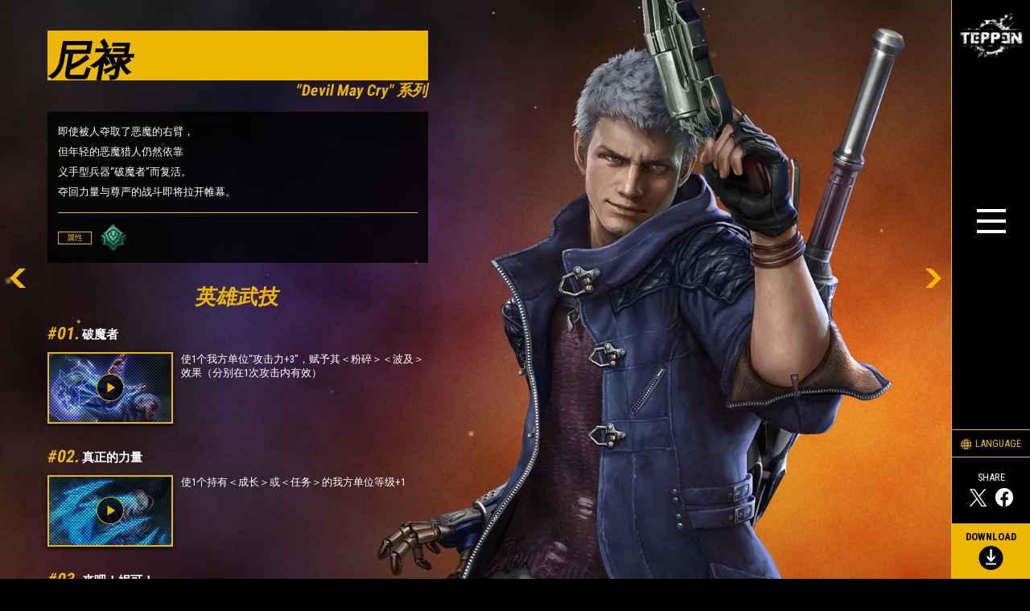

--- FILE ---
content_type: text/html; charset=UTF-8
request_url: https://teppenthegame.com/zh-cn/world/heroes/hero010.html
body_size: 35026
content:
<!DOCTYPE html>
<html>
	<head prefix="og: http://ogp.me/ns# fb: http://ogp.me/ns/fb# website: http://ogp.me/ns/website#">
		<!-- Google Tag Manager -->
<script>(function(w,d,s,l,i){w[l]=w[l]||[];w[l].push({'gtm.start':
new Date().getTime(),event:'gtm.js'});var f=d.getElementsByTagName(s)[0],
j=d.createElement(s),dl=l!='dataLayer'?'&l='+l:'';j.async=true;j.src=
'https://www.googletagmanager.com/gtm.js?id='+i+dl;f.parentNode.insertBefore(j,f);
})(window,document,'script','dataLayer','GTM-T4J34QD');</script>
<!-- End Google Tag Manager -->
		<link rel="canonical" href="https://teppenthegame.com/zh-cn/world/heroes/hero010.html">
		<!-- alternate[s] -->
		<link rel="alternate" href="https://teppenthegame.com/zh-cn/world/heroes/hero010.html" hreflang="zh-CN">
		<link rel="alternate" href="https://teppenthegame.com/de/world/heroes/hero010.html" hreflang="de">
		<link rel="alternate" href="https://teppenthegame.com/en/world/heroes/hero010.html" hreflang="en">
		<link rel="alternate" href="https://teppenthegame.com/es/world/heroes/hero010.html" hreflang="es">
		<link rel="alternate" href="https://teppenthegame.com/fr/world/heroes/hero010.html" hreflang="fr">
		<link rel="alternate" href="https://teppenthegame.com/it/world/heroes/hero010.html" hreflang="it">
		<link rel="alternate" href="https://teppenthegame.com/jp/world/heroes/hero010.html" hreflang="ja">
		<link rel="alternate" href="https://teppenthegame.com/ko/world/heroes/hero010.html" hreflang="ko">
		<link rel="alternate" href="https://teppenthegame.com/zh-tw/world/heroes/hero010.html" hreflang="zh-TW">
		<!-- alternate[e] -->
		<!-- meta[s] -->
		<link rel="icon" href="/favicon.ico">
<link rel="apple-touch-icon" href="/apple-touch-icon.png" sizes="180x180">
<meta charset="UTF-8">
<meta name="description" content="体验近乎疯狂的逼真图像与划时代的战斗系统，这套卡牌游戏足以颠覆市面其他卡牌游戏！让从各路传奇游戏系列中走出来的人气角色（英雄）跟你一齐并肩战斗！！">
<meta http-equiv="X-UA-Compatible" content="IE=edge">
<meta http-equiv="content-language" content="zh-Hans">
		<meta property="og:title" content="终极卡牌战斗">
<meta property="og:type" content="website">
<meta property="og:url" content="https://teppenthegame.com/zh-cn/">
<meta property="og:image" content="https://teppenthegame.com/_materials/img/ogp.jpg">
<meta property="og:site_name" content="TEPPEN -Official Site-">
<meta property="og:description" content="体验近乎疯狂的逼真图像与划时代的战斗系统，这套卡牌游戏足以颠覆市面其他卡牌游戏！让从各路传奇游戏系列中走出来的人气角色（英雄）跟你一齐并肩战斗！！">
<meta name="twitter:card" content="summary_large_image">
<meta name="twitter:site" content="@teppenthegame">

		<!-- meta[e] -->
		<title>尼禄 | TEPPEN -官方网站-</title>
		<link rel="stylesheet" href="/_materials/css/common-reset.css">
		<link rel="stylesheet" href="//fonts.googleapis.com/css?family=Roboto+Condensed:400,700">
		<link rel="stylesheet" href="/_materials/css/jquery.fancybox.min.css">
		<link rel="stylesheet" href="/_materials/css/common-layout.css">
		<link rel="stylesheet" href="/_materials/css/world.css">
		<script src="//ajax.googleapis.com/ajax/libs/jquery/1.11.3/jquery.min.js"></script>
		<script src="/_materials/js/lib/jquery.fancybox.min.js"></script>
		<script src="/_materials/js/lib/prefixfree.min.js"></script>
		<script src="/_materials/js/common.js"></script>
		<script src="/_materials/js/world.js"></script>
		<!-- CreateJSのライブラリー読み込み -->
		<script src="//code.createjs.com/1.0.0/createjs.min.js"></script>
		<!-- ParticleJSのライブラリー読み込み -->
		<script src="//cdn.rawgit.com/ics-creative/ParticleJS/release/1.0.0/libs/particlejs.min.js"></script>
		<script src="/_materials/js/particle.js"></script>
	</head>

	<body>

		<!-- Google Tag Manager (noscript) -->
<noscript><iframe src="https://www.googletagmanager.com/ns.html?id=GTM-T4J34QD" height="0" width="0" style="display:none;visibility:hidden"></iframe></noscript>
<!-- End Google Tag Manager (noscript) -->

		<header>
			<!-- PC[s] -->
			<div id="PC-header" class="container sp-disnon">
				<nav id="PC-nav" class="nav-content">
	<div id="PC-ac-menu" class="ac-menu">
		<div class="nav-content-item-wrapper outer">
			<div class="nav-content-item inner">
				<ul class="gnav-list btn">
					<li class="gnav-list-child">
						<p class="gnav-list-category"><a href="/zh-cn/world/">世界</a></p>
						<ul class="gnav-list-subcategory">
							<li class="gnav-list-subcategory-child"><a href="/zh-cn/world/">- 故事</a></li>
							<li class="gnav-list-subcategory-child"><a href="/zh-cn/world/#heroes">- 英雄</a></li>
						</ul>
					</li>
					<li class="gnav-list-child">
						<p class="gnav-list-category"><a href="/zh-cn/cards/">卡牌组</a></p>
						<ul class="gnav-list-subcategory">
							<li class="gnav-list-subcategory-child"><a href="/zh-cn/cards/">- 卡牌包 & 额外卡牌</a></li>
							<li class="gnav-list-subcategory-child"><a href="/zh-cn/cards/basic/">- 基础卡牌</a></li>
						</ul>
					</li>
					<li class="gnav-list-child">
						<p class="gnav-list-category"><a href="/zh-cn/game-guide/">游戏指南</a></p>
					</li>
					<li class="gnav-list-child">
						<p class="gnav-list-category"><a href="/zh-cn/special/wallpaper/">SPECIAL</a></p>
						<ul class="gnav-list-subcategory">
							<li class="gnav-list-subcategory-child"><a href="/zh-cn/special/wallpaper/">- 壁纸</a></li>
						</ul>
					</li>
					<li class="gnav-list-child">
						<p class="gnav-list-category"><a href="/zh-cn/news/">消息</a></p>
					</li>
				</ul>
				<ul class="gnav-sublist btn">
					<li class="gnav-sublist-child"><a href="/zh-cn/news/guide/0000002.html">新手指南</a></li>
					<li class="gnav-sublist-child"><a href="/zh-cn/faq/">FAQ</a></li>
					<li class="gnav-sublist-child"><a href="/zh-cn/info/backup.html">转移游戏数据</a></li>
				</ul>
			</div>
		</div>
	</div>
	<!-- menu -->
	<div class="pc-menu">
		<h1 class="nav-logo"><a href="/zh-cn/"><img src="/_materials/img/logo-outline.png" alt="TEPPEN"></a></h1>
		<!-- btn -->
		<div id="PC-ac-menu-btn" class="btn-menu">
			<label class="btn-menuicon">
				<span class="btn-menuicon-parts"></span>
				<span class="btn-menuicon-parts"></span>
				<span class="btn-menuicon-parts"></span>
			</label>
		</div>
		<aside class="nav-content-aside">
			<!-- lang -->
			<div class="select-language btn">
				<a href="/"><img src="/_materials/img/icon-lange.svg" alt="" class="icon"><span>LANGUAGE</span></a>
			</div>
			<!-- share -->
			<div class="share-content">
				<p>SHARE</p>
				<div class="share-item">
					<div class="share-item-child btn"><a href="https://twitter.com/share?url=https://teppenthegame.com/zh-cn/" target="_blank" class="svg-wrap"><svg><use xlink:href="#icon-x"></use></svg></a></div>
					<div class="share-item-child btn"><a href="http://www.facebook.com/share.php?u=https://teppenthegame.com/zh-cn/" target="_blank" class="svg-wrap"><svg><use xlink:href="#icon-facebook"></use></svg></a></div>
				</div>
			</div>
			<!-- dl -->
			<div class="download-content btn">
				<p class="download-ttl">DOWNLOAD</p>
				<div id="pc-nav-dl" class="icon-download"><a href="javascript:;" class="svg-wrap"><svg><use xlink:href="#icon-download"></use></svg></a></div>
			</div>
		</aside>
	</div>
</nav>

			</div>
			<!-- PC[e] -->
			<!-- SP[s] -->
			<div id="SP-header" class="container pc-disnon">
				<nav id="SP-nav" class="nav-content">
	<div id="SP-ac-menu" class="ac-menu">
		<div class="nav-content-item-wrapper outer">
			<div class="nav-content-item inner">
				<!-- gnav -->
				<ul class="gnav-list btn">
					<li class="gnav-list-child">
						<p class="gnav-list-category"><a href="/zh-cn/world/">世界</a></p>
						<ul class="gnav-list-subcategory">
							<li class="gnav-list-subcategory-child"><a href="/zh-cn/world/">- 故事</a></li>
							<li class="gnav-list-subcategory-child"><a href="/zh-cn/world/#heroes">- 英雄</a></li>
						</ul>
					</li>
					<li class="gnav-list-child">
						<p class="gnav-list-category"><a href="/zh-cn/game-guide/">游戏指南</a></p>
					</li>
					<li class="gnav-list-child">
						<p class="gnav-list-category"><a href="/zh-cn/news/">消息</a></p>
					</li>
					<li class="gnav-list-child">
						<p class="gnav-list-category"><a href="/zh-cn/cards/">卡牌组</a></p>
						<ul class="gnav-list-subcategory">
							<li class="gnav-list-subcategory-child"><a href="/zh-cn/cards/">- 卡牌包 & 额外卡牌</a></li>
							<li class="gnav-list-subcategory-child"><a href="/zh-cn/cards/basic/">- 基础卡牌</a></li>
						</ul>
					</li>
					<li class="gnav-list-child">
						<p class="gnav-list-category"><a href="/zh-cn/special/wallpaper/">SPECIAL</a></p>
						<ul class="gnav-list-subcategory">
							<li class="gnav-list-subcategory-child"><a href="/zh-cn/special/wallpaper/">- 壁纸</a></li>
						</ul>
					</li>
				</ul>
				<ul class="gnav-sublist">
					<li class="gnav-sublist-child"><a href="/zh-cn/news/guide/0000002.html">新手指南</a></li>
					<li class="gnav-sublist-child"><a href="/zh-cn/faq/">FAQ</a></li>
					<li class="gnav-sublist-child"><a href="/zh-cn/info/backup.html">转移游戏数据</a></li>
				</ul>
				<div class="nav-bottom-content">
					<!-- sns -->
					<div class="sns-item">
						<!-- tw -->
						<div class="sns-item-child"><a href="https://twitter.com/teppenthegame" target="_blank" rel="noopener noreferrer" class="svg-wrap"><svg><use xlink:href="#icon-x"></use></svg></a></div>
						<!-- youtube -->
						<div class="sns-item-child" data-del="jp,ko,cn,tw"><a href="https://www.youtube.com/channel/UCng5djo1k5QZ9w49QA5OZzg" target="_blank" rel="noopener noreferrer" class="svg-wrap"><svg><use xlink:href="#icon-youtube"></use></svg></a></div>
						<!-- youtube asia -->
						<div class="sns-item-child" data-del="de,en,es,fr,it"><a href="https://www.youtube.com/channel/UCBOfGnQkaVlpIn0dxS8t5uA" target="_blank" rel="noopener noreferrer" class="svg-wrap"><svg><use xlink:href="#icon-youtube"></use></svg></a></div>
						<!-- twitch -->
						<div class="sns-item-child" data-del="jp,ko,cn,tw"><a href="https://www.twitch.tv/playteppen" target="_blank" rel="noopener noreferrer" class="svg-wrap"><svg><use xlink:href="#icon-twitch"></use></svg></a></div>
						<!-- twitch asia-->
						<div class="sns-item-child" data-del="de,en,es,fr,it"><a href="https://www.twitch.tv/playteppen_asia" target="_blank" rel="noopener noreferrer" class="svg-wrap"><svg><use xlink:href="#icon-twitch"></use></svg></a></div>
					</div>
					<!-- logo -->
					<h1 class="nav-logo"><a href="/zh-cn/"><img src="/_materials/img/logo-outline.png" alt="TEPPEN"></a></h1>
					<!-- lang -->
					<div class="select-language btn">
						<a href="/"><img src="/_materials/img/icon-lange.svg" alt="" class="icon"><span>LANGUAGE</span></a>
					</div>
				</div>
			</div>
		</div>
	</div>
	<!-- menu -->
	<div class="sp-menu">
		<!-- btn -->
		<div id="SP-ac-menu-btn" class="btn-menu">
			<label class="btn-menuicon">
				<span class="btn-menuicon-parts"></span>
				<span class="btn-menuicon-parts"></span>
				<span class="btn-menuicon-parts"></span>
			</label>
			<p class="btn-menutxt">菜单</p>
		</div>
		<!-- dl -->
		<aside id="sp-nav-dl" class="sp-nav-dl"></aside>
	</div>
</nav>

			</div>
			<!-- SP[e] -->
		</header>

		<main>

			<!-- HERO[s] -->
			<article class="container">
			<section class="hero-container">
				<canvas width="1800" height="920" id="myCanvas"></canvas>
				<div class="hero-introduction">
					<div class="hero-visual hero010">
							<img src="/_materials/img/world/heroes/hero010/char_pc.png" data-switch data-chara-fadein>
					</div>
					<div class="hero-summary">
						<h2 class="hero-name"><span class="hero-name-child">尼禄</span></h2>
						<p class="ip-name">"Devil May Cry" 系列</p>
						<div class="personal">
							<p class="flavor">即使被人夺取了恶魔的右臂，<br>但年轻的恶魔猎人仍然依靠<br>义手型兵器“破魔者”而复活。<br>夺回力量与尊严的战斗即将拉开帷幕。</p>
							<div><span class="attribute">属性</span><span class="attribute-icon"><img src="/_materials/img/icon-attribute-green.png" alt="GREEN"></span></div>
						</div>

						<h3 class="contents-ttl"><span class="contents-ttl-child">英雄武技</span></h3>
						<ol class="heroarts-list btn">
						    <li class="heroarts-list-child">
								<h4>破魔者</h4>
								<figure class="heroarts-figure">
									<div class="heroarts-movie">
										<a href="https://www.youtube.com/watch?v=cIyTLT0Ng5g" data-fancybox="heroArts"><p class="movie-thum dot-overlay icon-play"><img src="/_materials/img/world/heroes/hero010/movie01.jpg" alt="hero010movie01"></p></a>
									</div>
									<figcaption>使1个我方单位“攻击力+3”，赋予其＜粉碎＞＜波及＞效果（分别在1次攻击内有效）</figcaption>
								</figure>
							</li>
<li class="heroarts-list-child">
								<h4>真正的力量</h4>
								<figure class="heroarts-figure">
									<div class="heroarts-movie">
										<a href="https://www.youtube.com/watch?v=2levaWNoDKU" data-fancybox="heroArts"><p class="movie-thum dot-overlay icon-play"><img src="/_materials/img/world/heroes/hero010/movie02.jpg" alt="hero010movie02"></p></a>
									</div>
									<figcaption>使1个持有＜成长＞或＜任务＞的我方单位等级+1</figcaption>
								</figure>
							</li>
<li class="heroarts-list-child">
								<h4>来吧！妮可！</h4>
								<figure class="heroarts-figure">
									<div class="heroarts-movie">
										<a href="https://www.youtube.com/watch?v=pK9AZ8WPlYo" data-fancybox="heroArts"><p class="movie-thum dot-overlay icon-play"><img src="/_materials/img/world/heroes/hero010/movie03.jpg" alt="hero010movie03"></p></a>
									</div>
									<figcaption>从大丁草、延迟时间、汤姆小子中随机抽选1张加入EX Pocket</figcaption>
								</figure>
							</li>

						</ol>
						
					</div>

			<div class="arrow-wrap">
				<a href="hero004.html" class="hero-arrow hero-arrowL"><svg><use xlink:href="#arrow-left"></use></svg></a>
				<a href="hero013.html" class="hero-arrow hero-arrowR"><svg><use xlink:href="#arrow-right"></use></svg></a>
			</div>
				</div>
			</section>
			</article>
			<!-- HERO[e] -->

			<!-- HEROES LIST[s] -->
			<article class="mb">
				<section>
					<div class="heroes-list-hero">
						<div class="box btn">
							<ul class="heroes-list">
    	<li class="heroes-list-child">
		<section>
			<a href = "/zh-cn/world/heroes/hero001.html">
				<figure>
					<img src="/_materials/img/world/heroes/hero001/char_thum.png" alt="隆">
				</figure>
			</a>
			<h4 class="hero-name">隆</h4>
		</section>
	</li>	<li class="heroes-list-child">
		<section>
			<a href = "/zh-cn/world/heroes/hero002.html">
				<figure>
					<img src="/_materials/img/world/heroes/hero002/char_thum.png" alt="雄火龙">
				</figure>
			</a>
			<h4 class="hero-name">雄火龙</h4>
		</section>
	</li>	<li class="heroes-list-child">
		<section>
			<a href = "/zh-cn/world/heroes/hero009.html">
				<figure>
					<img src="/_materials/img/world/heroes/hero009/char_thum.png" alt="吉尔·瓦伦蒂安">
				</figure>
			</a>
			<h4 class="hero-name">吉尔·瓦伦蒂安</h4>
		</section>
	</li>	<li class="heroes-list-child">
		<section>
			<a href = "/zh-cn/world/heroes/hero014.html">
				<figure>
					<img src="/_materials/img/world/heroes/hero014/char_thum.png" alt="天照">
				</figure>
			</a>
			<h4 class="hero-name">天照</h4>
		</section>
	</li>	<li class="heroes-list-child">
		<section>
			<a href = "/zh-cn/world/heroes/hero003.html">
				<figure>
					<img src="/_materials/img/world/heroes/hero003/char_thum.png" alt="X">
				</figure>
			</a>
			<h4 class="hero-name">X</h4>
		</section>
	</li>	<li class="heroes-list-child">
		<section>
			<a href = "/zh-cn/world/heroes/hero004.html">
				<figure>
					<img src="/_materials/img/world/heroes/hero004/char_thum.png" alt="春丽">
				</figure>
			</a>
			<h4 class="hero-name">春丽</h4>
		</section>
	</li>	<li class="heroes-list-child">
		<section>
			<a href = "/zh-cn/world/heroes/hero010.html">
				<figure>
					<img src="/_materials/img/world/heroes/hero010/char_thum.png" alt="尼禄">
				</figure>
			</a>
			<h4 class="hero-name">尼禄</h4>
		</section>
	</li>	<li class="heroes-list-child">
		<section>
			<a href = "/zh-cn/world/heroes/hero013.html">
				<figure>
					<img src="/_materials/img/world/heroes/hero013/char_thum.png" alt="艾露猫">
				</figure>
			</a>
			<h4 class="hero-name">艾露猫</h4>
		</section>
	</li>	<li class="heroes-list-child">
		<section>
			<a href = "/zh-cn/world/heroes/hero005.html">
				<figure>
					<img src="/_materials/img/world/heroes/hero005/char_thum.png" alt="莫莉卡·安斯兰特">
				</figure>
			</a>
			<h4 class="hero-name">莫莉卡·安斯兰特</h4>
		</section>
	</li>	<li class="heroes-list-child">
		<section>
			<a href = "/zh-cn/world/heroes/hero006.html">
				<figure>
					<img src="/_materials/img/world/heroes/hero006/char_thum.png" alt="但丁">
				</figure>
			</a>
			<h4 class="hero-name">但丁</h4>
		</section>
	</li>	<li class="heroes-list-child">
		<section>
			<a href = "/zh-cn/world/heroes/hero012.html">
				<figure>
					<img src="/_materials/img/world/heroes/hero012/char_thum.png" alt="ZERO">
				</figure>
			</a>
			<h4 class="hero-name">ZERO</h4>
		</section>
	</li>	<li class="heroes-list-child">
		<section>
			<a href = "/zh-cn/world/heroes/hero016.html">
				<figure>
					<img src="/_materials/img/world/heroes/hero016/char_thum.png" alt="艾达·王">
				</figure>
			</a>
			<h4 class="hero-name">艾达·王</h4>
		</section>
	</li>	<li class="heroes-list-child">
		<section>
			<a href = "/zh-cn/world/heroes/hero007.html">
				<figure>
					<img src="/_materials/img/world/heroes/hero007/char_thum.png" alt="阿尔伯特·威斯克">
				</figure>
			</a>
			<h4 class="hero-name">阿尔伯特·威斯克</h4>
		</section>
	</li>	<li class="heroes-list-child">
		<section>
			<a href = "/zh-cn/world/heroes/hero008.html">
				<figure>
					<img src="/_materials/img/world/heroes/hero008/char_thum.png" alt="灭尽龙">
				</figure>
			</a>
			<h4 class="hero-name">灭尽龙</h4>
		</section>
	</li>	<li class="heroes-list-child">
		<section>
			<a href = "/zh-cn/world/heroes/hero011.html">
				<figure>
					<img src="/_materials/img/world/heroes/hero011/char_thum.png" alt="豪鬼">
				</figure>
			</a>
			<h4 class="hero-name">豪鬼</h4>
		</section>
	</li>	<li class="heroes-list-child">
		<section>
			<a href = "/zh-cn/world/heroes/hero015.html">
				<figure>
					<img src="/_materials/img/world/heroes/hero015/char_thum.png" alt="阿市">
				</figure>
			</a>
			<h4 class="hero-name">阿市</h4>
		</section>
	</li>
</ul>

						</div>
					</div>
				</section>
			</article>
			<!-- HEROES LIST[e] -->

		</main>

		<footer>
			<aside class="container pc-disnon">
	<div class="box">
		<div class="outer">
			<div class="inner right">
				<a href="#" class="sp-pagetop">回到顶部</a>
			</div>
		</div>
	</div>
</aside>
<aside class="sp-disnon">
	<div class="btn pc-pagetop" data-pagetop><a href="#"><img src="/_materials/img/pagetop.svg" alt="回到顶部"></a></div>
</aside>
<div class="container footer-container">
	<div class="box">
		<div class="outer">

			<div class="footer-item">
				<div class="footer-item-child inner">
					<section><!-- spec -->
						<h1 class="footer-logo mb sp-disnon"><img src="/_materials/img/logo-outline.png" alt="TEPPEN"></h1>
						<div class="spec-item mb">
							<figure class="game-icon"><img src="/_materials/img/game-icon.png" alt="图示"></figure>
							<div class="spec-item-child">
								<ul style="margin-bottom: 0.4em;">
									<li>标题：TEPPEN</li>
									<li>种类：终极卡牌战斗</li>
									<li>免费<spna class="notice">（内有额外付费内容）</spna></li>
								</ul>
								<ul style="margin-bottom: 0.4em;">
									<li>- <span class="iOSNode">iOS版</span><span class="iOSNode androidNode"> / </span><span class="androidNode">Android版</span></li>
									<li><span class="iOSNode">iOS15.0或更新的版本</span><span class="iOSNode androidNode"> / </span><span class="androidNode">安卓7.1或更新的版本</span></li>
									<li><spna class="notice">*无法兼容32bit版设备</spna></li>
									<li class="androidNode"><spna class="notice">*对于Android设备，RAM不高于2GB的设备以及Graphics API OpenGL ES版本低于3.0的设备将无法运行本应用。</spna></li>
								</ul>
								<ul style="margin-bottom: 0.4em;" class="androidNode">
									<li>
										- Google Play 游戏电脑版（Beta 版）
									</li>
									<li>
										<a href="https://support.google.com/googleplay/answer/11358071?hl=zh-Hans" target="_blank" rel="noopener noreferrer" class="links-line"><spna class="notice">检查您是否符合使用 Google Play 游戏电脑版 (Beta) 的条件</spna></a>
									</li>
									<li>
										<a href="/zh-cn/news/224" class="links-line"><spna class="notice">▶如需游玩PC版请点击此处</spna></a>
									</li>
								</ul>
							</div>
						</div>
						<!-- dl -->
						<div id="footer-dl" class="footer-dl"></div>
					</section>
				</div>
				<div class="footer-item-child inner">
					<!-- sns -->
					<div class="sns-item btn">
						<!-- tw -->
						<div class="sns-item-child"><a href="https://twitter.com/teppenthegame" target="_blank" rel="noopener noreferrer" class="svg-wrap"><svg><use xlink:href="#icon-x"></use></svg></a></div>
						<!-- youtube -->
						<div class="sns-item-child" data-del="jp,ko,cn,tw"><a href="https://www.youtube.com/channel/UCng5djo1k5QZ9w49QA5OZzg" target="_blank" rel="noopener noreferrer" class="svg-wrap"><svg><use xlink:href="#icon-youtube"></use></svg></a></div>
						<!-- youtube asia -->
						<div class="sns-item-child" data-del="de,en,es,fr,it"><a href="https://www.youtube.com/channel/UCBOfGnQkaVlpIn0dxS8t5uA" target="_blank" rel="noopener noreferrer" class="svg-wrap"><svg><use xlink:href="#icon-youtube"></use></svg></a></div>
						<!-- twitch -->
						<div class="sns-item-child" data-del="jp,ko,cn,tw"><a href="https://www.twitch.tv/playteppen" target="_blank" rel="noopener noreferrer" class="svg-wrap"><svg><use xlink:href="#icon-twitch"></use></svg></a></div>
						<!-- twitch asia -->
						<div class="sns-item-child" data-del="de,en,es,fr,it"><a href="https://www.twitch.tv/playteppen_asia" target="_blank" rel="noopener noreferrer" class="svg-wrap"><svg><use xlink:href="#icon-twitch"></use></svg></a></div>
					</div>
					<!-- links -->
					<div class="links-item">
						<div class="links-item-child btn mb"><a href="/zh-cn/news/guide/0000002.html"><img src="/zh-cn/game-guide/_img/bnr-lecture.png" alt="焦点"></a></div>
						<ul class="links-item-child support-item btn">
							<li class="support-item-child">-<a href="/zh-cn/faq/">FAQ</a></li>
							<li class="support-item-child">-<a href="/zh-cn/info/prohibition.html">游戏时禁止的行为</a></li>
							<li class="support-item-child">-<a href="/zh-cn/info/backup.html">转移游戏数据</a></li>
						</ul>
					</div>
				</div>
			</div>

		</div>
	</div>
</div>

<div class="container reg-container">
	<div class="box">
		<div class="outer">
			<aside class="inner">
				<!-- reg -->
				<ul class="reg-item mb btn">
					<li class="reg-item-child"><a href="/zh-cn/info/terms.html">服务条款</a></li>
					<li class="reg-item-child"><a href="/zh-cn/info/privacy.html">隐私政策</a></li>
					<li class="reg-item-child"><a href="/zh-cn/info/contact.html">支持团队</a></li>
				</ul>
				<div class="mb"><p>* 官方网站所记载的是发布时的信息，日后可能会有所变动。请至游戏内查看最新信息。</p></div>
				<div class="download-brand mb">
					<p class="iOSNode">Apple and the Apple logo are trademarks of Apple Inc., registered in the US and other countries.App Store is a service mark of Apple Inc.</p>
					<p class="androidNode">Google Play and the Google Play logo are trademarks of Google LLC.</p>
				</div>
			</aside>
		</div>
	</div>
</div>

<div class="container copy-container">
	<div class="box">
		<div class="outer">
			<div class="inner">
				<!-- copy -->
				<small>&copy;GungHo Online Entertainment, Inc. All Rights Reserved.</small> <small>&copy;CAPCOM CO., LTD. ALL RIGHTS RESERVED.</small> <small>&copy;CAPCOM U.S.A., INC. ALL RIGHTS RESERVED.</small> <small>&copy;MOTO KIKAKU.</small>
			</div>
		</div>
	</div>
</div>

		</footer>
		<svg xmlns="http://www.w3.org/2000/svg" xmlns:xlink="http://www.w3.org/1999/xlink" style="display: none;">
	<defs>

		<!-- pc-pagetop[s] -->
		<symbol viewBox="0 0 80 80" id="pc-pagetop">
			<path d="M0,0H80V80H0Z" style="fill:#000;fill-rule:evenodd"/><polygon points="13.74 51.48 11.27 49.78 40.49 7.46 69.72 49.78 67.25 51.48 40.49 12.74 13.74 51.48" style="fill:#edb600"/><path d="M13.38,67.46a3.57,3.57,0,0,0,2.47-.88A3.47,3.47,0,0,0,17,64.24a3,3,0,0,0-.63-2.3,2.61,2.61,0,0,0-2-.94h-3.2L9.37,71h2l.61-3.5Zm-.61-4.79,1.43,0a.78.78,0,0,1,.59.3,1.32,1.32,0,0,1,.22.76,2.38,2.38,0,0,1-.38,1.48,1.38,1.38,0,0,1-1.14.56H12.23Z" style="fill:#fff"/><path d="M22.4,71h2l-1.3-10h-1.8L16.58,71h2.14l.87-2h2.64Zm-.59-7.24.28,3.53H20.3Z" style="fill:#fff"/><path d="M33.24,65.71H29.91l-.26,1.52H31l-.35,1.83a2.29,2.29,0,0,1-1.19.35,1.17,1.17,0,0,1-.88-.36,1.78,1.78,0,0,1-.34-1.11,5.82,5.82,0,0,1,.07-1.12l.27-1.92.1-.51c.3-1.28.92-1.9,1.86-1.87.64,0,1,.39,1.05,1.1l0,.55h1.91a3.7,3.7,0,0,0-.74-2.46,2.73,2.73,0,0,0-2.14-.86A3.4,3.4,0,0,0,28,62a6,6,0,0,0-1.35,3.21l-.25,1.65a7.6,7.6,0,0,0-.05,1.06,4.08,4.08,0,0,0,.39,1.69,2.57,2.57,0,0,0,1,1.12,3.11,3.11,0,0,0,1.56.4,5.16,5.16,0,0,0,1.9-.32,3.56,3.56,0,0,0,1.45-1Z" style="fill:#fff"/><path d="M40.66,65h-3L38,62.67H41.6L41.89,61H36.35L34.63,71h5.55l.29-1.67H36.88l.45-2.64h3Z" style="fill:#fff"/><path d="M53,61h-6.7L46,62.67H48.3L46.87,71h2l1.43-8.28h2.39Z" style="fill:#fff"/><path d="M59,70a5.77,5.77,0,0,0,1.38-3.2l.23-1.52a6.46,6.46,0,0,0,.06-1.09,3.8,3.8,0,0,0-.81-2.4,2.67,2.67,0,0,0-2.08-.91,3.67,3.67,0,0,0-1.93.48,3.9,3.9,0,0,0-1.43,1.52,6.9,6.9,0,0,0-.77,2.36l-.25,1.65a5.2,5.2,0,0,0,0,1,3.54,3.54,0,0,0,.83,2.32,2.82,2.82,0,0,0,2.08.86A3.51,3.51,0,0,0,59,70Zm-.59-3.1a4.1,4.1,0,0,1-.7,2,1.49,1.49,0,0,1-1.28.58c-.73,0-1.1-.53-1.13-1.48a6.45,6.45,0,0,1,.07-1.06l.23-1.68a4.47,4.47,0,0,1,.71-2.05,1.48,1.48,0,0,1,1.32-.61c.71,0,1.08.54,1.1,1.56,0,.26,0,.62-.08,1.09Z" style="fill:#fff"/><path d="M65.91,67.46a3.57,3.57,0,0,0,2.47-.88,3.47,3.47,0,0,0,1.11-2.34,3,3,0,0,0-.63-2.3,2.61,2.61,0,0,0-2-.94h-3.2L61.9,71h2l.61-3.5Zm-.61-4.79,1.43,0a.74.74,0,0,1,.58.3,1.25,1.25,0,0,1,.23.76,2.38,2.38,0,0,1-.38,1.48,1.38,1.38,0,0,1-1.14.56H64.76Z" style="fill:#fff"/>
		</symbol>
		<!-- pc-pagetop[e] -->

		<!-- icon-twitter[s] -->
		<symbol viewBox="0 0 32 32" id="icon-twitter">
			<path d="M11.55,26a13.73,13.73,0,0,0,14-13.65c0-.2,0-.41,0-.62A9.83,9.83,0,0,0,28,9.25a9.85,9.85,0,0,1-2.83.75,4.82,4.82,0,0,0,2.17-2.65,10.16,10.16,0,0,1-3.13,1.17A5,5,0,0,0,20.62,7a4.87,4.87,0,0,0-4.93,4.8,4.93,4.93,0,0,0,.13,1.09,14.12,14.12,0,0,1-10.15-5A4.72,4.72,0,0,0,5,10.29a4.77,4.77,0,0,0,2.19,4A5,5,0,0,1,5,13.68v.06a4.84,4.84,0,0,0,4,4.71,5.43,5.43,0,0,1-1.29.16,5.64,5.64,0,0,1-.93-.08,4.92,4.92,0,0,0,4.6,3.33,10,10,0,0,1-6.12,2.05A11.46,11.46,0,0,1,4,23.85,14.22,14.22,0,0,0,11.55,26"/><path d="M0,0H32V32H0Z" style="fill:none;fill-rule:evenodd"/>
		</symbol>
		<!-- icon-twitter[e] -->

		<!-- icon-x[s] -->
		<symbol viewBox="0 0 32 32" id="icon-x">
			<path d="M0,0h32v32H0V0Z" style="fill:none; fill-rule:evenodd; stroke-width:0px;"/><path d="M17.97,14.94l7.71-8.96h-1.83l-6.69,7.78-5.35-7.78h-6.17l8.09,11.77-8.09,9.4h1.83l7.07-8.22,5.65,8.22h6.17l-8.39-12.21h0ZM15.46,17.85l-.82-1.17-6.52-9.33h2.81l5.26,7.53.82,1.17,6.84,9.79h-2.81l-5.58-7.99h0Z"/>
		</symbol>
		<!-- icon-x[e] -->

		<!-- icon-facebook[s] -->
		<symbol viewBox="0 0 32 32" id="icon-facebook">
			<path d="M0,0H32V32H0Z" style="fill:none;fill-rule:evenodd"/><path d="M27.22,16.07a11.22,11.22,0,1,0-13,11.08V19.31H11.4V16.07h2.85V13.6c0-2.82,1.67-4.37,4.24-4.37A17.29,17.29,0,0,1,21,9.45v2.76H19.58A1.63,1.63,0,0,0,17.75,14v2.11h3.12l-.5,3.24H17.75v7.84A11.22,11.22,0,0,0,27.22,16.07Z"/>
		</symbol>
		<!-- icon-facebook[e -->

		<!-- icon-line[s] -->
		<symbol viewBox="0 0 32 32" id="icon-line">
			<path d="M29,14.79C29,9.39,23.39,5,16.5,5S4,9.39,4,14.79c0,4.84,4.45,8.9,10.45,9.67.41.08,1,.26,1.1.59a2.24,2.24,0,0,1,0,1.09l-.17,1c-.06.3-.26,1.19,1.08.65s7.2-4.1,9.82-7h0A8.59,8.59,0,0,0,29,14.79ZM12.09,17.68a.23.23,0,0,1-.24.23H8.34a.27.27,0,0,1-.17-.06h0a.24.24,0,0,1-.07-.16h0V12.42a.24.24,0,0,1,.24-.24h.88a.24.24,0,0,1,.24.24v4.17h2.39a.24.24,0,0,1,.24.24Zm2.11,0a.23.23,0,0,1-.24.23h-.88a.23.23,0,0,1-.24-.23V12.42a.24.24,0,0,1,.24-.24H14a.24.24,0,0,1,.24.24Zm6,0a.24.24,0,0,1-.25.23H19s-.05,0-.06-.06l-2.5-3.26v3.13a.24.24,0,0,1-.25.23H15.3a.24.24,0,0,1-.25-.23V12.42a.25.25,0,0,1,.25-.24h1.06l0,0,2.49,3.25V12.42a.25.25,0,0,1,.25-.24H20a.25.25,0,0,1,.25.24Zm4.84-4.42a.24.24,0,0,1-.24.24H22.45v.89h2.39a.23.23,0,0,1,.24.23v.85a.24.24,0,0,1-.24.24H22.45v.88h2.39a.24.24,0,0,1,.24.24v.85a.23.23,0,0,1-.24.23H21.33a.27.27,0,0,1-.17-.06h0a.24.24,0,0,1-.07-.16h0V12.42h0a.22.22,0,0,1,.07-.16h0a.28.28,0,0,1,.17-.07h3.51a.24.24,0,0,1,.24.24Z"/><path d="M0,0H32V32H0Z" style="fill:none;fill-rule:evenodd"/>
		</symbol>
		<!-- icon-line[e] -->

		<!-- icon-youtube[s] -->
		<symbol viewBox="0 0 32 32" id="icon-youtube">
			<path d="M25.68,6H6.32A5.43,5.43,0,0,0,1,11.55v9.91A5.43,5.43,0,0,0,6.32,27H25.68A5.43,5.43,0,0,0,31,21.46V11.55A5.43,5.43,0,0,0,25.68,6ZM12.32,21.92V11.25l8.87,5.34Z"/><path d="M0,0H32V32H0Z" style="fill:none;fill-rule:evenodd"/>
		</symbol>
		<!-- icon-youtube[e] -->

		<!-- icon-twitch[s] -->
		<symbol viewBox="0 0 32 32" id="icon-twitch">
			<path d="M7.48,6.16,6,9.93V25.35h5.25v2.79H14.2L17,25.35h4.27L27,19.61V6.16ZM25,18.62l-3.28,3.29H16.5L13.71,24.7V21.91H9.28V8.12H25ZM21.75,11.9v5.73h-2V11.9Zm-5.25,0v5.73h-2V11.9Z"/><path d="M0,0H32V32H0Z" style="fill:none;fill-rule:evenodd"/>
		</symbol>
		<!-- icon-twitch[e] -->
		
		
		<!-- icon-instagram[s] -->
		<symbol viewBox="0 0 32 32" id="icon-insta">
			<path d="M0,0H32V32H0Z" style="fill:none;fill-rule:evenodd"/><path d="M16,7.81c2.83,0,3.17,0,4.28.06a6.07,6.07,0,0,1,2,.36,3.58,3.58,0,0,1,2,2,6.07,6.07,0,0,1,.36,2c.05,1.11.06,1.45.06,4.28s0,3.17-.06,4.28a6.07,6.07,0,0,1-.36,2,3.58,3.58,0,0,1-2,2,6.07,6.07,0,0,1-2,.36c-1.11.05-1.45.06-4.28.06s-3.17,0-4.28-.06a6.07,6.07,0,0,1-2-.36,3.58,3.58,0,0,1-2-2,6.07,6.07,0,0,1-.36-2c0-1.11-.06-1.45-.06-4.28s0-3.17.06-4.28a6.07,6.07,0,0,1,.36-2,3.58,3.58,0,0,1,2-2,6.07,6.07,0,0,1,2-.36c1.11,0,1.45-.06,4.28-.06M16,5.9c-2.88,0-3.24,0-4.37.06a7.87,7.87,0,0,0-2.58.49A5.54,5.54,0,0,0,6,9.55a7.87,7.87,0,0,0-.49,2.58c0,1.13-.06,1.49-.06,4.37s0,3.24.06,4.37A7.87,7.87,0,0,0,6,23.45a5.54,5.54,0,0,0,3.1,3.1,7.87,7.87,0,0,0,2.58.49c1.13.05,1.49.06,4.37.06s3.24,0,4.37-.06A7.87,7.87,0,0,0,23,26.55a5.54,5.54,0,0,0,3.1-3.1,7.87,7.87,0,0,0,.49-2.58c.05-1.13.06-1.49.06-4.37s0-3.24-.06-4.37a7.87,7.87,0,0,0-.49-2.58A5.54,5.54,0,0,0,23,6.45,7.87,7.87,0,0,0,20.37,6c-1.13,0-1.49-.06-4.37-.06Z"/><path d="M16,11.05a5.45,5.45,0,1,0,5.45,5.45A5.45,5.45,0,0,0,16,11.05Zm0,9a3.53,3.53,0,1,1,3.53-3.53A3.53,3.53,0,0,1,16,20Z"/><circle cx="21.66" cy="10.84" r="1.27"/>
		</symbol>
		<!-- icon-instagram[e] -->

		<!-- arrow[s] -->
		<symbol viewBox="0 0 100 119.02" id="arrow-left">
			<path d="M19.77,79l.18-.17.34.34L60.46,119H100L54.41,73.82,40.06,59.59l-.34-.34,14.17-14L99.49,0H60L19.77,39.83,0,59.43Z" style="fill:#edb600;fill-rule:evenodd"/>
		</symbol>
		<symbol viewBox="0 0 100 119.02" id="arrow-right">
			<path d="M80.23,40l-.17.17-.35-.33L39.54,0H0L45.59,45.2,59.94,59.43l.34.33L46.11,73.82.51,119H40.05L80.23,79.19,100,59.59Z" style="fill:#edb600;fill-rule:evenodd"/>
		</symbol>
		<symbol viewBox="0 0 100 51" id="arrow-under">
			<path d="M100,0,50,51,0,0,50,28.52Z" style="fill:#edb600;fill-rule:evenodd"/>
		</symbol>
		<!-- arrow[e] -->

		<!-- icon-pickup[s] -->
		<symbol viewBox="0 0 35.08 43.76" id="icon-pickup">
			<path d="M17.54,0l5.63,10.24,11.45,2.21-8,8.53L28.1,32.59l-10.56-5L7,32.59,8.43,21l-8-8.53,11.45-2.21L17.54,0" style="fill:#edb600;fill-rule:evenodd"/><path d="M2,40.89l-.48,2.76H0L1.36,35.8H3.88a2.07,2.07,0,0,1,1.61.74A2.4,2.4,0,0,1,6,38.36a2.7,2.7,0,0,1-.87,1.84,2.76,2.76,0,0,1-1.95.7Zm.22-1.32h1a1,1,0,0,0,.89-.44A1.82,1.82,0,0,0,4.45,38a1,1,0,0,0-.18-.59.59.59,0,0,0-.46-.24l-1.13,0Z" style="fill:#edb600"/><path d="M7.57,43.65H6L7.38,35.8H8.93Z" style="fill:#edb600"/><path d="M14.46,41a3.1,3.1,0,0,1-.94,2,2.74,2.74,0,0,1-2,.71,2.11,2.11,0,0,1-1.62-.69,2.88,2.88,0,0,1-.6-1.85,5.63,5.63,0,0,1,0-.82l.2-1.3a4.63,4.63,0,0,1,1.1-2.55,2.67,2.67,0,0,1,2.09-.85,2.1,2.1,0,0,1,1.68.72A3.11,3.11,0,0,1,15,38.48H13.43v-.53q0-.91-.84-.93a1.13,1.13,0,0,0-1,.46,3.32,3.32,0,0,0-.51,1.58l-.19,1.36c-.05.43-.08.71-.08.84,0,.78.24,1.18.82,1.2a1.11,1.11,0,0,0,.87-.28A2.1,2.1,0,0,0,13,41Z" style="fill:#edb600"/><path d="M17.84,40.64l-.79.83-.38,2.18H15.12l1.36-7.85H18l-.58,3.34.62-.83,1.81-2.51h2L19,39.32l1.44,4.33H18.69Z" style="fill:#edb600"/><path d="M29.13,35.8l-.91,5.39a3.06,3.06,0,0,1-.91,1.91,2.67,2.67,0,0,1-2,.66,2.16,2.16,0,0,1-1.71-.71,2.34,2.34,0,0,1-.45-1.86l.92-5.39h1.55l-.9,5.4,0,.46a.68.68,0,0,0,.74.78,1.05,1.05,0,0,0,.81-.27,1.72,1.72,0,0,0,.39-1l.91-5.4Z" style="fill:#edb600"/><path d="M31.12,40.89l-.48,2.76H29.09l1.36-7.85H33a2.08,2.08,0,0,1,1.62.74,2.4,2.4,0,0,1,.49,1.81,2.7,2.7,0,0,1-.87,1.84,2.76,2.76,0,0,1-2,.7Zm.22-1.32h1a1,1,0,0,0,.89-.44A1.82,1.82,0,0,0,33.54,38a1,1,0,0,0-.18-.59.59.59,0,0,0-.47-.24l-1.12,0Z" style="fill:#edb600"/>
		</symbol>
		<!-- icon-pickup[e] -->
		
		<!-- icon-download[s] -->
		<symbol viewBox="0 0 32.31 32.31" id="icon-download">
			<path d="M16.16,0A16.16,16.16,0,1,1,0,16.16,16.15,16.15,0,0,1,16.16,0Z" style="fill-rule:evenodd"/><path d="M9.16,23.16h14v2h-14Z" style="fill:#fff;fill-rule:evenodd"/><path d="M16.15,21.65l5.4-5.26v-3.8l-3.93,3.83V4.67H14.69V16.42l-3.93-3.83v3.8l5.39,5.26" style="fill:#fff;fill-rule:evenodd"/>
		</symbol>
		<!-- icon-download[e] -->

	</defs>
</svg>
		<!-- script[s] -->
		<script src="/_materials/js/lib/detectAndhide.js"></script>
		<!-- script[e] -->

	</body>
</html>


--- FILE ---
content_type: text/css
request_url: https://teppenthegame.com/_materials/css/common-reset.css
body_size: 698
content:
@charset "utf-8";
/*
#####################################
reset
#####################################
*/
* {
	margin:0;padding:0;
	-webkit-box-sizing:border-box;
	-moz-box-sizing:border-box;
	-ms-box-sizing:border-box;
	-o-box-sizing:border-box;
	box-sizing:border-box;
	outline: none;
}
html { overflow-y: scroll; }
html, body, div, span, applet, object, iframe,h1, h2, h3, h4, h5, h6, p, blockquote, pre,a, abbr, acronym, address, big, cite, code,del, dfn, em, img, ins, kbd, q, s, samp, small, strike, strong, sub, sup, tt, var, b, u, i, center, dl, dt, dd, ol, ul, li, fieldset, form, label, legend, table, caption, tbody, tfoot, thead, tr, th, td, article, aside, canvas, details, embed, figure, figcaption, footer, header, hgroup, menu, nav, output, ruby, section, summary, time, mark, audio, video, input,textarea {
	margin: 0;
	padding: 0;
	border: 0;
	font-size: 100%;
	font: inherit;
	vertical-align: baseline;
	outline: none;
}
address,caption,cite,code,dfn,em,th,var { font-style:normal;font-weight:normal; }
q:before,q:after { content:''; }
object,embed { vertical-align:top; }
hr,legend { display:none;border:none; }
abbr,acronym,fieldset { border:0; }
tr,th,td,caption { vertical-align:top;font-style:normal;font-weight:normal;text-align:left; }
ol,ul { list-style:none; }
h1,h2,h3,h4,h5,h6 { font-style:normal;font-weight:normal;font-size: 100%; }
img { border:0;font-size:0;line-height:0;vertical-align:bottom; }
svg { border:0;font-size:0;line-height:0;vertical-align:bottom; }
/* HTML5 display-role reset for older browsers */
article, aside, details, figcaption, figure, footer, header, hgroup, menu, main, nav, small, section, summary {
	display: block;
	margin: 0;
	padding: 0;
}
html, body {
	height: 100%;
	margin: 0; padding: 0;
	background: transparent;
	line-height: 1;
}
ol, ul {
	list-style: none;
}
blockquote, q {
	quotes: none;
}
blockquote:before, blockquote:after,
q:before, q:after {
	content: '';
	content: none;
}
table {
	font-size: inherit;
	line-height: 1.2;
	border-collapse: collapse;
	border: 0;
}
button{
	background-color: transparent;
	border: none;
	cursor: pointer;
	outline: none;
	padding: 0;
	appearance: none;
}

--- FILE ---
content_type: text/css
request_url: https://teppenthegame.com/_materials/css/world.css
body_size: 1727
content:
@charset "utf-8";

/*
#####################################
main
#####################################
*/
.page-main {
	background: url('/_materials/img/dot.png'),url('/_materials/img/ttl-bg01.jpg');
	background-size: 4px, 1600px auto;
	background-repeat: repeat, no-repeat;
	background-position: center,center top;
}
@media screen and (max-width:767px) and (min-width: 1px){
	.page-main {
		background-size: 2px, 800px auto;
	}
}

/*
#####################################
world index
#####################################
*/
.contents-list{
	max-width: 290px;
	margin: 0 auto 2em;
	display: flex;
}
.contents-list li{
	width: 50%;
	padding: .1em;
	text-align: center;
	border-left: 1px #fff solid;
}
.contents-list li:last-child{
	border-right: 1px #fff solid;
}

/*
#####################################
contents story
#####################################
*/
#story .contents-ttl {
	margin-bottom: 0;
}
#heroes .contents-ttl {
	margin-bottom: 0.4em;
}
.story-container {
	padding: 5em 0;
	background-image: url('/_materials/img/bg-grd-top.png'), url('/_materials/img/bg-grd.png'), url('/_materials/img/dot.png'), url('/_materials/img/world/story-bg.jpg');
	background-size: 2px, 2px, 2px, cover;
	background-repeat: repeat-x, repeat-x, repeat, no-repeat;
	background-position: left top, left bottom, left top, center top;
	text-align: center;
}
.story-txt {
	max-width: 420px;
	margin: 6em auto;
}

@media screen and (max-width:767px) and (min-width: 1px){
	.story-container {
		padding: 4em 0;
		background-position: left top, left bottom, left top, 39% top;
	}
	.story-txt {
		margin: 4em auto;
	}
}

/*
#####################################
contents heroes
#####################################
*/
/* heroes list in world */
.heroes-list-world .heroes-list {
	display: flex;
	flex-wrap: wrap;
	align-items: flex-start;
	padding: 2em 0;
	line-break: strict;
}
.heroes-list-world .heroes-list .heroes-list-child {
	width: 25%;
	margin-bottom: 4%;
}
.heroes-list-world .heroes-list .hero-name {
	margin-left: 1em;
	margin-bottom: .5em;
	text-align: center;
	font-weight: bold;
	font-size: 100%;
}
.hero-date{
	margin-left: 1em;
	text-align: right;
	font-size: .8em;
}
.hero-date a{	color: #edb600;}
@media screen and (max-width:767px) and (min-width: 1px){
	.heroes-list-world .heroes-list {margin-right: .8em}
	.heroes-list-world .heroes-list .heroes-list-child {
		width: 33%;
	}
}

/*
########################################################################
world > hero
########################################################################
*/
/* heroes list in hero */
.heroes-list-hero .heroes-list {
	display: flex;
	flex-wrap: wrap;
	align-items: flex-start;
	padding: 2em 0;
}
.heroes-list-hero .heroes-list .heroes-list-child {
	width: 12%;
	margin-bottom: .5em;
}
.heroes-list-hero .heroes-list .hero-name,
.heroes-list-hero .heroes-list .hero-date{
	display: none;
}
@media screen and (max-width:767px) and (min-width: 1px){
	.heroes-list-hero .heroes-list {width: 90%; margin: 0 auto;}
	.heroes-list-hero .heroes-list .heroes-list-child {
		width: 24.5%;
	}
}

/*
#####################################
hero page
#####################################
*/
#myCanvas{
	position:absolute;
	overflow: hidden;
	top:0;
}

.hero-container {
	background: url('/_materials/img/world/heroes/hero-bg.jpg') no-repeat top center;
}

.hero-container .contents-ttl {
	margin: 1em 0 .5em;
}

.hero-introduction {
	position: relative;
	max-width: 1600px;
	margin: 0 auto;
}

/* HERO Visual */
.hero-visual {
	position: absolute;
	right: 0;
	top: 0;
	overflow: hidden;
}

/* HERO summary ---------------- */
.hero-summary {
	position: relative;
	z-index: 1;
	left: 5%;
	max-width: 600px;
	padding: 10em 0 5em;
}
.hero-introduction .hero-name {
	background: #edb600;
}
.hero-introduction .hero-name-child {
	padding-top: .3em;
	padding-left: .1em;
	font-size: 5.6em;
	font-weight: bold;
	color:#000;
	line-height: 0.9;
	transform: skewX(-10deg);
	font-feature-settings: "pkna";
	display: inline-block;
}
.hero-introduction .ip-name{
	text-align: right;
	font-size: 1.5em;
	font-weight: bold;
	color: #edb600;
	transform: skewX(-10deg);
}
.hero-introduction .personal {
	margin: 1em 0;
	padding: 1em;
	background: rgba(0, 0, 0, 0.8);
}
.hero-introduction .flavor {
	margin-bottom: 1em;
	padding-bottom: 1em;
	line-height: 2;
	border-bottom: 1px #edb600 solid;
}
.attribute {
	color: #edb600;
	font-size: .8em;
	border: solid 1px #edb600;
	padding: 0 1em;
	margin-right: .8em;
	display: inline-block;
}
.attribute-icon{
	vertical-align:middle;
	width: 36px;
	display: inline-block;
}

/* hero arts list */
.hero-introduction .heroarts-list {
	counter-reset: number;
}
.heroarts-list .heroarts-list-child {
	margin: 0 0 2em;
}
.heroarts-list .heroarts-list-child h4{
	margin-bottom: .5em;
	font-size: 1.2em;
	font-weight: bold;
}
.heroarts-list .heroarts-list-child h4::before {
	display: inline-block;
	margin-right: .2em;
	counter-increment: number;
	content: "#0" counter(number) ".";
	font-size: 1.4em;
	vertical-align: -2%;
	transform: skewX(-10deg);
	color: #edb600;
}
.heroarts-figure{
	display: flex;
}
.heroarts-figure .heroarts-movie {
	min-width: 33%;
	max-width: 33%;
	margin-right: .8em;
	position: relative;
}
.icon-play::after {
	background-size: 22%;
}

/*
#####################################
hero page > Media Queries
#####################################
*/
@media screen and (min-width: 1401px) {
	.hero-visual img{
		opacity: 0;
		position: relative;
	}
}
.ani-chara-fadein{
	animation: charaFadeIn 1s ease-out 0s 1 forwards;
}
@keyframes charaFadeIn {
	0% { opacity: 0; right: 100px;bottom: 0;}
	100% { opacity: 1; right: 0;bottom: 0;}
}

@media screen and (max-width: 1400px){
	.hero-container {
		background-size: 200%;
	}
	.hero-visual{ bottom:0;}

	.hero-summary {
		left: 3%;
		max-width: 40%;
		padding: 3% 0;
	}
	.hero-introduction .hero-name-child{font-size:4em;}
}

@media screen and (max-width:767px) and (min-width: 1px) and (orientation: portrait) {
	/* 縦向き 幅767px以下 */
	.hero-summary {
		left: 0;
		max-width: 90%;
		margin: 0 auto;
		padding-top: 86%;
	}
	.heroarts-figure .heroarts-movie {padding: 0px; min-width: 46%;}
}

@media screen and (max-height:767px) and (orientation: landscape) {
	/* 横向き 高さ767px以下 */
	.hero-summary {
		left: 5%;
		padding: 3em 0 5em;
		font-size: .8em;
	}
}

/* Pager Arrow ---------------- */
.hero-arrow {
	position: absolute;
	top: 0;
	width: 80px;
	height: 100vh;
	display: block;
	cursor: pointer;
}
.hero-arrowL {left: 1%;}
.hero-arrowR {right: 1%;}
.hero-arrow svg {
	position: absolute;
	top: 50%;
	width: 40px;
	height: 44px;
	z-index: 5;
}
.hero-arrowL svg {
	left: .5em;
	background-position: left;
}
.hero-arrowR svg {
	right: .5em;
	background-position: right;
}

@media screen and (max-width: 1400px){
	.hero-arrow svg {width: 18px;}
}
@media screen and (max-width:767px) and (min-width: 1px) ,(orientation: portrait){
	.hero-arrow svg {
		top: 25%;
		width: 15px;
	}
}
@media screen and (max-height:767px) and (orientation: landscape) {
	/* 横向き 高さ767px以下 */
	.hero-arrow svg {
		top:45%;
		width: 20px;
	}
}

/*
#####################################
hero page visual adjustment
#####################################
*/
@media screen and (max-width:767px) and (orientation: landscape) {
	.hero-visual.hero001{
		position: absolute;
		right: -20%;
		top: -5%;
	}
	.hero-visual.hero002{
		position: absolute;
		right: -20%;
		top: -10%;
	}
	.hero-visual.hero003{
		position: absolute;
		right: -25%;
		top: -10%;
	}
	.hero-visual.hero004{
		position: absolute;
		right: -45%;
		top: -10%;
	}
	.hero-visual.hero005{
		position: absolute;
		right: -25%;
		top: -5%;
	}
	.hero-visual.hero006{
		position: absolute;
		right: -30%;
		top: 0;
	}
	.hero-visual.hero007{
		position: absolute;
		right: -35%;
		top: 0;
	}
	.hero-visual.hero008{
		position: absolute;
		right: -30%;
		top: -30%;
	}
}

--- FILE ---
content_type: text/css
request_url: https://teppenthegame.com/_materials/css/common-reset.css
body_size: 696
content:
@charset "utf-8";
/*
#####################################
reset
#####################################
*/
* {
	margin:0;padding:0;
	-webkit-box-sizing:border-box;
	-moz-box-sizing:border-box;
	-ms-box-sizing:border-box;
	-o-box-sizing:border-box;
	box-sizing:border-box;
	outline: none;
}
html { overflow-y: scroll; }
html, body, div, span, applet, object, iframe,h1, h2, h3, h4, h5, h6, p, blockquote, pre,a, abbr, acronym, address, big, cite, code,del, dfn, em, img, ins, kbd, q, s, samp, small, strike, strong, sub, sup, tt, var, b, u, i, center, dl, dt, dd, ol, ul, li, fieldset, form, label, legend, table, caption, tbody, tfoot, thead, tr, th, td, article, aside, canvas, details, embed, figure, figcaption, footer, header, hgroup, menu, nav, output, ruby, section, summary, time, mark, audio, video, input,textarea {
	margin: 0;
	padding: 0;
	border: 0;
	font-size: 100%;
	font: inherit;
	vertical-align: baseline;
	outline: none;
}
address,caption,cite,code,dfn,em,th,var { font-style:normal;font-weight:normal; }
q:before,q:after { content:''; }
object,embed { vertical-align:top; }
hr,legend { display:none;border:none; }
abbr,acronym,fieldset { border:0; }
tr,th,td,caption { vertical-align:top;font-style:normal;font-weight:normal;text-align:left; }
ol,ul { list-style:none; }
h1,h2,h3,h4,h5,h6 { font-style:normal;font-weight:normal;font-size: 100%; }
img { border:0;font-size:0;line-height:0;vertical-align:bottom; }
svg { border:0;font-size:0;line-height:0;vertical-align:bottom; }
/* HTML5 display-role reset for older browsers */
article, aside, details, figcaption, figure, footer, header, hgroup, menu, main, nav, small, section, summary {
	display: block;
	margin: 0;
	padding: 0;
}
html, body {
	height: 100%;
	margin: 0; padding: 0;
	background: transparent;
	line-height: 1;
}
ol, ul {
	list-style: none;
}
blockquote, q {
	quotes: none;
}
blockquote:before, blockquote:after,
q:before, q:after {
	content: '';
	content: none;
}
table {
	font-size: inherit;
	line-height: 1.2;
	border-collapse: collapse;
	border: 0;
}
button{
	background-color: transparent;
	border: none;
	cursor: pointer;
	outline: none;
	padding: 0;
	appearance: none;
}

--- FILE ---
content_type: text/css
request_url: https://teppenthegame.com/_materials/css/world.css
body_size: 1724
content:
@charset "utf-8";

/*
#####################################
main
#####################################
*/
.page-main {
	background: url('/_materials/img/dot.png'),url('/_materials/img/ttl-bg01.jpg');
	background-size: 4px, 1600px auto;
	background-repeat: repeat, no-repeat;
	background-position: center,center top;
}
@media screen and (max-width:767px) and (min-width: 1px){
	.page-main {
		background-size: 2px, 800px auto;
	}
}

/*
#####################################
world index
#####################################
*/
.contents-list{
	max-width: 290px;
	margin: 0 auto 2em;
	display: flex;
}
.contents-list li{
	width: 50%;
	padding: .1em;
	text-align: center;
	border-left: 1px #fff solid;
}
.contents-list li:last-child{
	border-right: 1px #fff solid;
}

/*
#####################################
contents story
#####################################
*/
#story .contents-ttl {
	margin-bottom: 0;
}
#heroes .contents-ttl {
	margin-bottom: 0.4em;
}
.story-container {
	padding: 5em 0;
	background-image: url('/_materials/img/bg-grd-top.png'), url('/_materials/img/bg-grd.png'), url('/_materials/img/dot.png'), url('/_materials/img/world/story-bg.jpg');
	background-size: 2px, 2px, 2px, cover;
	background-repeat: repeat-x, repeat-x, repeat, no-repeat;
	background-position: left top, left bottom, left top, center top;
	text-align: center;
}
.story-txt {
	max-width: 420px;
	margin: 6em auto;
}

@media screen and (max-width:767px) and (min-width: 1px){
	.story-container {
		padding: 4em 0;
		background-position: left top, left bottom, left top, 39% top;
	}
	.story-txt {
		margin: 4em auto;
	}
}

/*
#####################################
contents heroes
#####################################
*/
/* heroes list in world */
.heroes-list-world .heroes-list {
	display: flex;
	flex-wrap: wrap;
	align-items: flex-start;
	padding: 2em 0;
	line-break: strict;
}
.heroes-list-world .heroes-list .heroes-list-child {
	width: 25%;
	margin-bottom: 4%;
}
.heroes-list-world .heroes-list .hero-name {
	margin-left: 1em;
	margin-bottom: .5em;
	text-align: center;
	font-weight: bold;
	font-size: 100%;
}
.hero-date{
	margin-left: 1em;
	text-align: right;
	font-size: .8em;
}
.hero-date a{	color: #edb600;}
@media screen and (max-width:767px) and (min-width: 1px){
	.heroes-list-world .heroes-list {margin-right: .8em}
	.heroes-list-world .heroes-list .heroes-list-child {
		width: 33%;
	}
}

/*
########################################################################
world > hero
########################################################################
*/
/* heroes list in hero */
.heroes-list-hero .heroes-list {
	display: flex;
	flex-wrap: wrap;
	align-items: flex-start;
	padding: 2em 0;
}
.heroes-list-hero .heroes-list .heroes-list-child {
	width: 12%;
	margin-bottom: .5em;
}
.heroes-list-hero .heroes-list .hero-name,
.heroes-list-hero .heroes-list .hero-date{
	display: none;
}
@media screen and (max-width:767px) and (min-width: 1px){
	.heroes-list-hero .heroes-list {width: 90%; margin: 0 auto;}
	.heroes-list-hero .heroes-list .heroes-list-child {
		width: 24.5%;
	}
}

/*
#####################################
hero page
#####################################
*/
#myCanvas{
	position:absolute;
	overflow: hidden;
	top:0;
}

.hero-container {
	background: url('/_materials/img/world/heroes/hero-bg.jpg') no-repeat top center;
}

.hero-container .contents-ttl {
	margin: 1em 0 .5em;
}

.hero-introduction {
	position: relative;
	max-width: 1600px;
	margin: 0 auto;
}

/* HERO Visual */
.hero-visual {
	position: absolute;
	right: 0;
	top: 0;
	overflow: hidden;
}

/* HERO summary ---------------- */
.hero-summary {
	position: relative;
	z-index: 1;
	left: 5%;
	max-width: 600px;
	padding: 10em 0 5em;
}
.hero-introduction .hero-name {
	background: #edb600;
}
.hero-introduction .hero-name-child {
	padding-top: .3em;
	padding-left: .1em;
	font-size: 5.6em;
	font-weight: bold;
	color:#000;
	line-height: 0.9;
	transform: skewX(-10deg);
	font-feature-settings: "pkna";
	display: inline-block;
}
.hero-introduction .ip-name{
	text-align: right;
	font-size: 1.5em;
	font-weight: bold;
	color: #edb600;
	transform: skewX(-10deg);
}
.hero-introduction .personal {
	margin: 1em 0;
	padding: 1em;
	background: rgba(0, 0, 0, 0.8);
}
.hero-introduction .flavor {
	margin-bottom: 1em;
	padding-bottom: 1em;
	line-height: 2;
	border-bottom: 1px #edb600 solid;
}
.attribute {
	color: #edb600;
	font-size: .8em;
	border: solid 1px #edb600;
	padding: 0 1em;
	margin-right: .8em;
	display: inline-block;
}
.attribute-icon{
	vertical-align:middle;
	width: 36px;
	display: inline-block;
}

/* hero arts list */
.hero-introduction .heroarts-list {
	counter-reset: number;
}
.heroarts-list .heroarts-list-child {
	margin: 0 0 2em;
}
.heroarts-list .heroarts-list-child h4{
	margin-bottom: .5em;
	font-size: 1.2em;
	font-weight: bold;
}
.heroarts-list .heroarts-list-child h4::before {
	display: inline-block;
	margin-right: .2em;
	counter-increment: number;
	content: "#0" counter(number) ".";
	font-size: 1.4em;
	vertical-align: -2%;
	transform: skewX(-10deg);
	color: #edb600;
}
.heroarts-figure{
	display: flex;
}
.heroarts-figure .heroarts-movie {
	min-width: 33%;
	max-width: 33%;
	margin-right: .8em;
	position: relative;
}
.icon-play::after {
	background-size: 22%;
}

/*
#####################################
hero page > Media Queries
#####################################
*/
@media screen and (min-width: 1401px) {
	.hero-visual img{
		opacity: 0;
		position: relative;
	}
}
.ani-chara-fadein{
	animation: charaFadeIn 1s ease-out 0s 1 forwards;
}
@keyframes charaFadeIn {
	0% { opacity: 0; right: 100px;bottom: 0;}
	100% { opacity: 1; right: 0;bottom: 0;}
}

@media screen and (max-width: 1400px){
	.hero-container {
		background-size: 200%;
	}
	.hero-visual{ bottom:0;}

	.hero-summary {
		left: 3%;
		max-width: 40%;
		padding: 3% 0;
	}
	.hero-introduction .hero-name-child{font-size:4em;}
}

@media screen and (max-width:767px) and (min-width: 1px) and (orientation: portrait) {
	/* ç¸¦å‘ã å¹…767pxä»¥ä¸‹ */
	.hero-summary {
		left: 0;
		max-width: 90%;
		margin: 0 auto;
		padding-top: 86%;
	}
	.heroarts-figure .heroarts-movie {padding: 0px; min-width: 46%;}
}

@media screen and (max-height:767px) and (orientation: landscape) {
	/* æ¨ªå‘ã é«˜ã•767pxä»¥ä¸‹ */
	.hero-summary {
		left: 5%;
		padding: 3em 0 5em;
		font-size: .8em;
	}
}

/* Pager Arrow ---------------- */
.hero-arrow {
	position: absolute;
	top: 0;
	width: 80px;
	height: 100vh;
	display: block;
	cursor: pointer;
}
.hero-arrowL {left: 1%;}
.hero-arrowR {right: 1%;}
.hero-arrow svg {
	position: absolute;
	top: 50%;
	width: 40px;
	height: 44px;
	z-index: 5;
}
.hero-arrowL svg {
	left: .5em;
	background-position: left;
}
.hero-arrowR svg {
	right: .5em;
	background-position: right;
}

@media screen and (max-width: 1400px){
	.hero-arrow svg {width: 18px;}
}
@media screen and (max-width:767px) and (min-width: 1px) ,(orientation: portrait){
	.hero-arrow svg {
		top: 25%;
		width: 15px;
	}
}
@media screen and (max-height:767px) and (orientation: landscape) {
	/* æ¨ªå‘ã é«˜ã•767pxä»¥ä¸‹ */
	.hero-arrow svg {
		top:45%;
		width: 20px;
	}
}

/*
#####################################
hero page visual adjustment
#####################################
*/
@media screen and (max-width:767px) and (orientation: landscape) {
	.hero-visual.hero001{
		position: absolute;
		right: -20%;
		top: -5%;
	}
	.hero-visual.hero002{
		position: absolute;
		right: -20%;
		top: -10%;
	}
	.hero-visual.hero003{
		position: absolute;
		right: -25%;
		top: -10%;
	}
	.hero-visual.hero004{
		position: absolute;
		right: -45%;
		top: -10%;
	}
	.hero-visual.hero005{
		position: absolute;
		right: -25%;
		top: -5%;
	}
	.hero-visual.hero006{
		position: absolute;
		right: -30%;
		top: 0;
	}
	.hero-visual.hero007{
		position: absolute;
		right: -35%;
		top: 0;
	}
	.hero-visual.hero008{
		position: absolute;
		right: -30%;
		top: -30%;
	}
}

--- FILE ---
content_type: image/svg+xml
request_url: https://teppenthegame.com/_materials/img/icon-lange.svg
body_size: 528
content:
<svg xmlns="http://www.w3.org/2000/svg" viewBox="0 0 95.99 95.99"><title>icon-lange</title><path d="M22.41,45H45V26H25.11A85.86,85.86,0,0,0,22.41,45Zm43.2-32.6c-3.18-5.83-7-9.89-11-12C53.42.22,52.21.08,51,0V20H69A54.24,54.24,0,0,0,65.61,12.41ZM25.11,70H45V51H22.41A85.78,85.78,0,0,0,25.11,70ZM79.55,45H96a47.88,47.88,0,0,0-5.24-19H77.05A91.43,91.43,0,0,1,79.55,45ZM51,76V96c1.22-.07,2.43-.21,3.63-.37,4-2.14,7.81-6.21,11-12A54.24,54.24,0,0,0,69,76ZM30.38,12.41A54.24,54.24,0,0,0,27,20H45V0c-1.23.08-2.43.22-3.64.38C37.38,2.52,33.56,6.58,30.38,12.41Zm0,71.17c3.19,5.83,7,9.9,11,12,1.2.16,2.41.3,3.63.37V76H27A54.24,54.24,0,0,0,30.38,83.58ZM73.58,51H51V70h19.9A85.2,85.2,0,0,0,73.58,51Zm-2.7,35.48A46.45,46.45,0,0,1,67.32,92,48.32,48.32,0,0,0,87.1,76H75.33A64.49,64.49,0,0,1,70.88,86.46ZM16.44,51H0A47.8,47.8,0,0,0,5.25,70H18.94A92.1,92.1,0,0,1,16.44,51ZM70.88,26H51V45h22.6A85.28,85.28,0,0,0,70.88,26ZM77.05,70h13.7A47.79,47.79,0,0,0,96,51H79.55A91.43,91.43,0,0,1,77.05,70ZM20.66,76H8.9A48.23,48.23,0,0,0,28.66,92a45.49,45.49,0,0,1-3.55-5.56A64.49,64.49,0,0,1,20.66,76ZM18.93,26H5.25A47.89,47.89,0,0,0,0,45H16.44A92.11,92.11,0,0,1,18.93,26Zm56.4-6H87.09A48.31,48.31,0,0,0,67.33,4a45.49,45.49,0,0,1,3.55,5.56A64.49,64.49,0,0,1,75.33,20ZM25.11,9.53A44.6,44.6,0,0,1,28.66,4,48.21,48.21,0,0,0,8.9,20H20.66A64.49,64.49,0,0,1,25.11,9.53Z" style="fill:#edb600"/></svg>

--- FILE ---
content_type: application/javascript
request_url: https://teppenthegame.com/_materials/js/particle.js
body_size: 942
content:
var particleSystem = null;
var stage = null;
var stageQueue = null;
//  ウィンドウのロードが終わり次第、初期化コードを呼び出す。
$(window).on("load resize", function () {
	clearTimeout(stageQueue);
	stageQueue = setTimeout(function(){
		canvasInit();
	}, 300);
});
function canvasInit(){
	var w = $('.hero-introduction').width();
	var h = $('.hero-introduction').height();
	$('#myCanvas').attr('width', w);
	$('#myCanvas').attr('height', h);
	
	// Stageオブジェクトを作成します。表示リストのルートになります。
	stage = new createjs.Stage("myCanvas");
	// パーティクルシステム作成します。
	particleSystem = new particlejs.ParticleSystem();
	// パーティクルシステムの描画コンテナーを表示リストに登録します。
	stage.addChild(particleSystem.container);
	// Particle Develop( http://ics-web.jp/projects/particle-develop/ ) から書きだしたパーティクルの設定を読み込む
	particleSystem.importFromJson({
		"width": w,
		"height": h,
		"emitFrequency": 150,
		"startX": w/2,
		"startXVariance": w,
		"startY": 100,
		"startYVariance": h,
		"initialDirection": "0",
		"initialDirectionVariance": 300,
		"initialSpeed": 0,
		"initialSpeedVariance": 10,
		"friction": "0.038",
		"accelerationSpeed": 0.06,
		"accelerationDirection": 275,
		"startScale": 0.1,
		"startScaleVariance": 0.2,
		"finishScale": 0.03,
		"finishScaleVariance": 0.3,
		"lifeSpan": 14,
		"lifeSpanVariance": 370,
		"startAlpha": "1",
		"startAlphaVariance": "0",
		"finishAlpha": "0.35",
		"finishAlphaVariance": 0.5,
		"shapeIdList": [
			"blur_circle"
		],
		"startColor": {
			"hue": 50,
			"hueVariance": 1,
			"saturation": 100,
			"saturationVariance": 10,
			"luminance": 70,
			"luminanceVariance": 0
		},
		"blendMode": true,
		"alphaCurveType": "1",
		"VERSION": "1.0.0"
	});
	// フレームレートの設定
	createjs.Ticker.framerate = 60;
	// requestAnimationFrameに従った呼び出し
	createjs.Ticker.timingMode = createjs.Ticker.RAF;
	// 定期的に呼ばれる関数を登録
	createjs.Ticker.addEventListener("tick", handleTick);
}
function handleTick() {
	// パーティクルの発生・更新
	particleSystem.update();
	// 描画を更新する
	stage.update();
}

--- FILE ---
content_type: application/javascript
request_url: https://teppenthegame.com/_materials/js/world.js
body_size: 471
content:
jQuery(function(){

	/* popup */
	$('[data-fancybox]').fancybox({
		autoSize: false,
		hash: false,
		protect: true,
		loop: true,
		infobar: false,
		buttons : [
			'close'
		],
		hideScrollbar: false,
		youtube : {
			controls : 0,
			showinfo : 0,
			autoplay : 1,
			rel			 : 0,
			loop		 : 1
		},
		btnTpl: {
			// Arrows
			arrowLeft:
			'<button data-fancybox-prev class="fancybox-button fancybox-button--arrow_left common-arrow" title="{{PREV}}">' +
			'<div><svg><use xlink:href="#arrow-left"></use></svg></div>' +
			"</button>",
			arrowRight:
			'<button data-fancybox-next class="fancybox-button fancybox-button--arrow_right common-arrow" title="{{NEXT}}">' +
			'<div><svg><use xlink:href="#arrow-right"></use></svg></div>' +
			"</button>"
		},
		afterShow: function(instance, slide){
			return false;
		}
	});

});

$(function(){

	/* Hero Visual fadein animation control */
	var queue = null;
	var wait = 300;
	var target = $('[data-chara-fadein]');
	$(window).on('load resize', function(){
		clearTimeout(queue);
		queue = setTimeout(function(){
			charaFadeIn();
		}, wait);
	});
	function charaFadeIn(){
		var ww = window.innerWidth || document.documentElement.clientWidth || document.body.clientWidth;
		var breakpoint = 1401;
		if(ww >= breakpoint){
			$('[data-chara-fadein]').addClass('ani-chara-fadein');
		}else {
			$('[data-chara-fadein]').removeClass('ani-chara-fadein');
		}
	}

});

--- FILE ---
content_type: image/svg+xml
request_url: https://teppenthegame.com/_materials/img/pagetop.svg
body_size: 779
content:
<svg xmlns="http://www.w3.org/2000/svg" viewBox="0 0 80 80"><title>pagetop</title><path d="M0,6A6,6,0,0,1,6,0H74a6,6,0,0,1,6,6V74a6,6,0,0,1-6,6H6a6,6,0,0,1-6-6Z" style="fill-rule:evenodd"/><polygon points="13.74 51.48 11.27 49.78 40.49 7.46 69.72 49.78 67.25 51.48 40.49 12.74 13.74 51.48" style="fill:#edb600"/><path d="M13.38,67.46a3.57,3.57,0,0,0,2.47-.88A3.47,3.47,0,0,0,17,64.24a3,3,0,0,0-.63-2.3,2.61,2.61,0,0,0-2-.94h-3.2L9.37,71h2l.61-3.5Zm-.61-4.79,1.43,0a.78.78,0,0,1,.59.3,1.32,1.32,0,0,1,.22.76,2.38,2.38,0,0,1-.38,1.48,1.38,1.38,0,0,1-1.14.56H12.23Z" style="fill:#fff"/><path d="M22.4,71h2l-1.3-10h-1.8L16.58,71h2.14l.87-2h2.64Zm-.59-7.24.28,3.53H20.3Z" style="fill:#fff"/><path d="M33.24,65.71H29.91l-.26,1.52H31l-.35,1.83a2.29,2.29,0,0,1-1.19.35,1.17,1.17,0,0,1-.88-.36,1.78,1.78,0,0,1-.34-1.11,5.82,5.82,0,0,1,.07-1.12l.27-1.92.1-.51c.3-1.28.92-1.9,1.86-1.87.64,0,1,.39,1.05,1.1l0,.55h1.91a3.7,3.7,0,0,0-.74-2.46,2.73,2.73,0,0,0-2.14-.86A3.4,3.4,0,0,0,28,62a6,6,0,0,0-1.35,3.21l-.25,1.65a7.6,7.6,0,0,0-.05,1.06,4.08,4.08,0,0,0,.39,1.69,2.57,2.57,0,0,0,1,1.12,3.11,3.11,0,0,0,1.56.4,5.16,5.16,0,0,0,1.9-.32,3.56,3.56,0,0,0,1.45-1Z" style="fill:#fff"/><path d="M40.66,65h-3L38,62.67H41.6L41.89,61H36.35L34.63,71h5.55l.29-1.67H36.88l.45-2.64h3Z" style="fill:#fff"/><path d="M53,61h-6.7L46,62.67H48.3L46.87,71h2l1.43-8.28h2.39Z" style="fill:#fff"/><path d="M59,70a5.77,5.77,0,0,0,1.38-3.2l.23-1.52a6.46,6.46,0,0,0,.06-1.09,3.8,3.8,0,0,0-.81-2.4,2.67,2.67,0,0,0-2.08-.91,3.67,3.67,0,0,0-1.93.48,3.9,3.9,0,0,0-1.43,1.52,6.9,6.9,0,0,0-.77,2.36l-.25,1.65a5.2,5.2,0,0,0,0,1,3.54,3.54,0,0,0,.83,2.32,2.82,2.82,0,0,0,2.08.86A3.51,3.51,0,0,0,59,70Zm-.59-3.1a4.1,4.1,0,0,1-.7,2,1.49,1.49,0,0,1-1.28.58c-.73,0-1.1-.53-1.13-1.48a6.45,6.45,0,0,1,.07-1.06l.23-1.68a4.47,4.47,0,0,1,.71-2.05,1.48,1.48,0,0,1,1.32-.61c.71,0,1.08.54,1.1,1.56,0,.26,0,.62-.08,1.09Z" style="fill:#fff"/><path d="M65.91,67.46a3.57,3.57,0,0,0,2.47-.88,3.47,3.47,0,0,0,1.11-2.34,3,3,0,0,0-.63-2.3,2.61,2.61,0,0,0-2-.94h-3.2L61.9,71h2l.61-3.5Zm-.61-4.79,1.43,0a.74.74,0,0,1,.58.3,1.25,1.25,0,0,1,.23.76,2.38,2.38,0,0,1-.38,1.48,1.38,1.38,0,0,1-1.14.56H64.76Z" style="fill:#fff"/></svg>